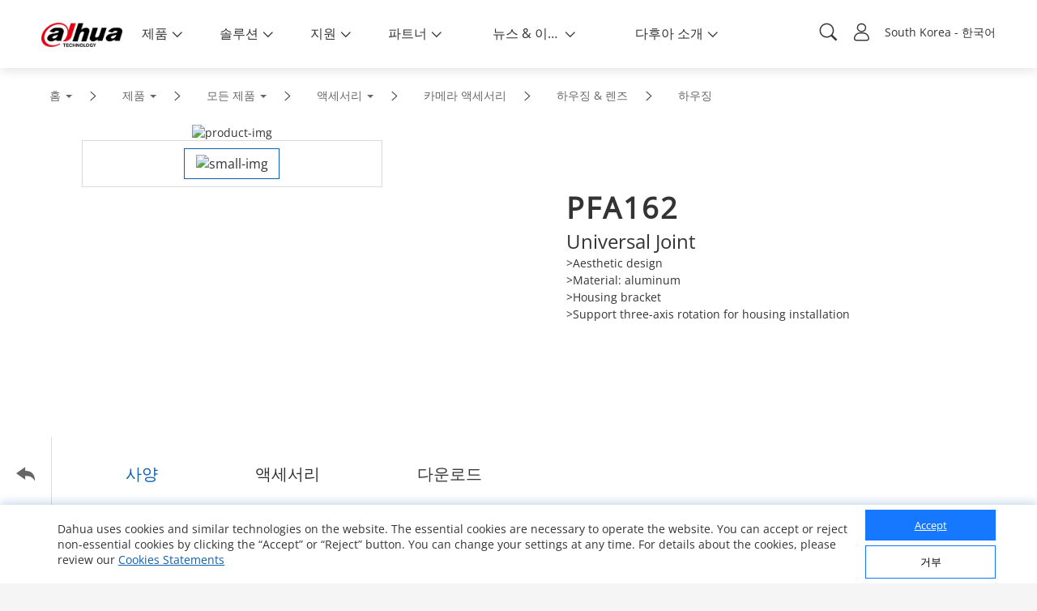

--- FILE ---
content_type: text/html; charset=UTF-8
request_url: https://www.dahuasecurity.com/frontInterface/home/header/lan/kr
body_size: 9416
content:
{"status":"00","message":"OK","data":[{"menu_id":"12","type_id":"2","parent_id":"0","nav_image":"","menu_name":"\uc81c\ud488","meta_title":"\uc81c\ud488","meta_keyword":"\ub2e4\ud6c4\uc544 \uc81c\ud488","meta_description":"\ub2e4\ud6c4\uc544 \uc81c\ud488","menu_title":"\uac00\uc0c1 \uc804\uc2dc\uad00","right_description":"<b><a href=\"https:\/\/www.dahuasecurity.com\/singlePage\/landing\/Dahua-Global-Virtual-Innovation-Center\" target=\"_blank\">International<\/a>\u00a0\u00a0\u00a0\u00a0\u00a0\u00a0<a href=\"https:\/\/virtual-innovation-centre.dahuasecurity.co.uk\" target=\"_blank\">UK&Ireland<\/a>\u00a0\u00a0\u00a0\u00a0\u00a0\u00a0<a href=\"https:\/\/www.dahuasecurity.com\/singlePage\/landing\/Dahua-CIS-Region-Virtual-Innovation-Center\" target=\"_blank\">Eurasia Region<\/a><\/b>","menu_image":"https:\/\/www.dahuasecurity.com\/asset\/upload\/uploads\/image\/20210222\/products2.png","right_linkurl":"https:\/\/www.dahuasecurity.com\/singlePage\/landing\/Dahua-Global-Virtual-Innovation-Center","nav_link_name":"Products","nav_iconfont":"","nav_linktype":"1","nav_linkurl":"\/kr\/Products","nav_name_alias":"","children":[{"menu_id":"912","type_id":"2","parent_id":"12","nav_image":"","menu_name":"\ubaa8\ub4e0 \uc81c\ud488","meta_title":"\ubaa8\ub4e0 \uc81c\ud488","meta_keyword":"\ubaa8\ub4e0 \uc81c\ud488","meta_description":"\ubaa8\ub4e0 \uc81c\ud488, \ub2e4\ud6c4\uc544 \ubaa8\ub4e0 \uc81c\ud488","menu_title":"All Products","right_description":"","menu_image":"https:\/\/www.dahuasecurity.com\/asset\/upload\/ad\/image_15.png","right_linkurl":"","nav_link_name":"All-Products","nav_iconfont":"icon-chanpinfenlei","nav_linktype":"1","nav_linkurl":"\/kr\/Products\/All-Products","nav_name_alias":"","children":[{"menu_id":"1","menu_keywords":"Network-Cameras","menu_name":"\ub124\ud2b8\uc6cc\ud06c \uce74\uba54\ub77c","menu_image":"https:\/\/www.dahuasecurity.com\/asset\/upload\/uploads\/image\/20211227\/IPC1.jpg","menu_mobile_image":"https:\/\/www.dahuasecurity.com\/asset\/upload\/uploads\/image\/20211227\/IPC2.jpg","meta_title":"\ub124\ud2b8\uc6cc\ud06c \uce74\uba54\ub77c","meta_keyword":"\ub124\ud2b8\uc6cc\ud06c \uce74\uba54\ub77c, \ub2e4\ud6c4\uc544 \uce74\uba54\ub77c","meta_description":"\ub2e4\ud6c4\uc544 \ub124\ud2b8\uc6cc\ud06c \uce74\uba54\ub77c","type":"1","nav_linkurl":"\/kr\/Products\/All-Products\/Network-Cameras"},{"menu_id":"4562","menu_keywords":"HDCVI-Cameras","menu_name":"HDCVI \uce74\uba54\ub77c","menu_image":"https:\/\/www.dahuasecurity.com\/asset\/upload\/product\/20171229\/HDCVI_Cameras2.png","menu_mobile_image":"","meta_title":"HDCVI Cameras","meta_keyword":"HDCVI Cameras","meta_description":"HDCVI Cameras","type":"0","nav_linkurl":"\/kr\/Products\/All-Products\/HDCVI-Cameras"},{"menu_id":"4572","menu_keywords":"PTZ-Cameras","menu_name":"PTZ \uce74\uba54\ub77c","menu_image":"https:\/\/www.dahuasecurity.com\/asset\/upload\/product\/20171206\/PTZ_Cameras.png","menu_mobile_image":"","meta_title":"PTZ Cameras","meta_keyword":"PTZ Cameras","meta_description":"PTZ Cameras","type":"1","nav_linkurl":"\/kr\/Products\/All-Products\/PTZ-Cameras"},{"menu_id":"586","menu_keywords":"Thermal-Cameras","menu_name":"\uc5f4\ud654\uc0c1 \uce74\uba54\ub77c","menu_image":"https:\/\/www.dahuasecurity.com\/asset\/upload\/product\/20171229\/Thermal_Cameras.png","menu_mobile_image":"","meta_title":"Thermal Cameras","meta_keyword":"Thermal Cameras","meta_description":"Thermal Cameras","type":"0","nav_linkurl":"\/kr\/Products\/All-Products\/Thermal-Cameras"},{"menu_id":"100","menu_keywords":"Network-Recorders","menu_name":"\ub124\ud2b8\uc6cc\ud06c \ub179\ud654\uae30","menu_image":"https:\/\/www.dahuasecurity.com\/asset\/upload\/product\/20171206\/HDCVI_Recorders-2.png","menu_mobile_image":"https:\/\/www.dahuasecurity.com\/asset\/upload\/upfiles\/NVR2.png","meta_title":"Network Recorders","meta_keyword":"Network Recorders","meta_description":"Network Recorders","type":"0","nav_linkurl":"\/kr\/Products\/All-Products\/Network-Recorders"},{"menu_id":"417","menu_keywords":"HDCVI-Recorders","menu_name":"HDCVI \ub179\ud654\uae30","menu_image":"https:\/\/www.dahuasecurity.com\/asset\/upload\/product\/20180416\/HCVR1.png","menu_mobile_image":"https:\/\/www.dahuasecurity.com\/asset\/upload\/upfiles\/HDCVI-Recorder.png","meta_title":"HDCVI \ub179\ud654\uae30","meta_keyword":"HDCVI \ub179\ud654\uae30","meta_description":"HDCVI \ub179\ud654\uae30","type":"0","nav_linkurl":"\/kr\/Products\/All-Products\/HDCVI-Recorders"},{"menu_id":"2241","menu_keywords":"Storage","menu_name":"\uc2a4\ud1a0\ub9ac\uc9c0","menu_image":"https:\/\/www.dahuasecurity.com\/asset\/upload\/product\/20171204\/Storage.png","menu_mobile_image":"https:\/\/www.dahuasecurity.com\/asset\/upload\/upfiles\/Storage.png","meta_title":"Storage","meta_keyword":"Storage","meta_description":"Storage","type":"0","nav_linkurl":"\/kr\/Products\/All-Products\/Storage"},{"menu_id":"14197","menu_keywords":"Explosion-Proof--Anti-Corrosion","menu_name":"\ubc29\ud3ed \ubc0f \ubd80\uc2dd \ubc29\uc9c0 \uce74\uba54\ub77c","menu_image":"https:\/\/material.dahuasecurity.com\/uploads\/image\/20220819\/Explosion-Proof--Anti-Corrosion11.png","menu_mobile_image":"","meta_title":"\ubc29\ud3ed \ubc0f \ubd80\uc2dd \ubc29\uc9c0 \uce74\uba54\ub77c","meta_keyword":"\ubc29\ud3ed \ubc0f \ubd80\uc2dd \ubc29\uc9c0 \uce74\uba54\ub77c","meta_description":"\ubc29\ud3ed \ubc0f \ubd80\uc2dd \ubc29\uc9c0 \uce74\uba54\ub77c","type":"0","nav_linkurl":"\/kr\/Products\/All-Products\/Explosion-Proof--Anti-Corrosion"},{"menu_id":"11","menu_keywords":"Video-Intercoms","menu_name":"\ube44\ub514\uc624 \uc778\ud130\ucef4","menu_image":"https:\/\/material.dahuasecurity.com\/uploads\/image\/20240412\/1over.png","menu_mobile_image":"https:\/\/www.dahuasecurity.com\/asset\/upload\/uploads\/image\/20191016\/28.png","meta_title":"Video Intercoms","meta_keyword":"Video Intercoms","meta_description":"Video Intercoms","type":"0","nav_linkurl":"\/kr\/Products\/All-Products\/Video-Intercoms"},{"menu_id":"544","menu_keywords":"Access-ControlTime-Attendance","menu_name":"\ucd9c\uc785\ud1b5\uc81c \ubc0f \uadfc\ud0dc\uad00\ub9ac","menu_image":"https:\/\/www.dahuasecurity.com\/asset\/upload\/uploads\/image\/20210202\/ASI6213J-MW_thumb.png","menu_mobile_image":"https:\/\/www.dahuasecurity.com\/asset\/upload\/upfiles\/Access-Control.png","meta_title":"Access Control&Time Attendance","meta_keyword":"Access Control&Time Attendance","meta_description":"Access Control&Time Attendance","type":"0","nav_linkurl":"\/kr\/Products\/All-Products\/Access-ControlTime-Attendance"},{"menu_id":"551","menu_keywords":"Alarms","menu_name":"\uc54c\ub78c \uacbd\ubcf4","menu_image":"https:\/\/www.dahuasecurity.com\/asset\/upload\/product\/20171206\/Alarms1.png","menu_mobile_image":"https:\/\/www.dahuasecurity.com\/asset\/upload\/upfiles\/Alarm1.png","meta_title":"Alarms","meta_keyword":"Alarms","meta_description":"Alarms","type":"1","nav_linkurl":"\/kr\/Products\/All-Products\/Alarms"},{"menu_id":"12757","menu_keywords":"Fire-Alarm","menu_name":"\ud654\uc7ac \uacbd\ubcf4","menu_image":"https:\/\/material.dahuasecurity.com\/uploads\/image\/20220629\/Fire-Prevention400232.png","menu_mobile_image":"https:\/\/material.dahuasecurity.com\/uploads\/image\/20220629\/fire1.png","meta_title":"\ud654\uc7ac \uacbd\ubcf4","meta_keyword":"\ud654\uc7ac \uacbd\ubcf4, Fire Alarm","meta_description":"Fire Alarm(\ud654\uc7ac \uacbd\ubcf4)","type":"0","nav_linkurl":"\/kr\/Products\/All-Products\/Fire-Alarm"},{"menu_id":"651","menu_keywords":"Transmission","menu_name":"\uc804\uc1a1","menu_image":"https:\/\/www.dahuasecurity.com\/asset\/upload\/product\/20180514\/Transmission.png","menu_mobile_image":"","meta_title":"Transmission","meta_keyword":"Transmission","meta_description":"Transmission","type":"1","nav_linkurl":"\/kr\/Products\/All-Products\/Transmission"},{"menu_id":"661","menu_keywords":"Display--Control","menu_name":"\ub514\uc2a4\ud50c\ub808\uc774 \ubc0f \uc81c\uc5b4","menu_image":"https:\/\/www.dahuasecurity.com\/asset\/upload\/product\/20180130\/Display_contorl2.png","menu_mobile_image":"https:\/\/www.dahuasecurity.com\/asset\/upload\/upfiles\/Display.png","meta_title":"Display & Control","meta_keyword":"Display &amp; Control","meta_description":"Display & Control","type":"1","nav_linkurl":"\/kr\/Products\/All-Products\/Display--Control"},{"menu_id":"4482","menu_keywords":"Video-Conferencing","menu_name":"\ud654\uc0c1\ud68c\uc758","menu_image":"https:\/\/www.dahuasecurity.com\/asset\/upload\/product\/20180130\/Video_Conferencing.png","menu_mobile_image":"","meta_title":"Video Conferencing","meta_keyword":"Video Conferencing","meta_description":"Video Conferencing","type":"1","nav_linkurl":"\/kr\/Products\/All-Products\/Video-Conferencing"},{"menu_id":"13387","menu_keywords":"Interactive-Whiteboards","menu_name":"\uc804\uc790\uce60\ud310","menu_image":"https:\/\/www.dahuasecurity.com\/asset\/upload\/uploads\/image\/20210917\/1.png","menu_mobile_image":"https:\/\/www.dahuasecurity.com\/asset\/upload\/uploads\/image\/20210917\/2.png","meta_title":"\uc804\uc790\uce60\ud310","meta_keyword":"\uc804\uc790\uce60\ud310, \uc778\ud130\ub799\ud2f0\ube0c \ud654\uc774\ud2b8\ubcf4\ub4dc","meta_description":"\uc804\uc790\uce60\ud310, \uc778\ud130\ub799\ud2f0\ube0c\ud654\uc774\ud2b8\ubcf4\ub4dc","type":"1","nav_linkurl":"\/kr\/Products\/All-Products\/Interactive-Whiteboards"},{"menu_id":"7767","menu_keywords":"Security-Screening","menu_name":"\ubcf4\uc548 \uac80\uc0ac","menu_image":"https:\/\/www.dahuasecurity.com\/asset\/upload\/uploads\/image\/20201130\/121211.png","menu_mobile_image":"https:\/\/www.dahuasecurity.com\/asset\/upload\/uploads\/image\/20201130\/121.png","meta_title":"Security Screening","meta_keyword":"Security Screening","meta_description":"Security Screening","type":"1","nav_linkurl":"\/kr\/Products\/All-Products\/Security-Screening"},{"menu_id":"8","menu_keywords":"Software","menu_name":"\uc18c\ud504\ud2b8\uc6e8\uc5b4","menu_image":"https:\/\/www.dahuasecurity.com\/asset\/upload\/uploads\/image\/20200309\/software1.jpg","menu_mobile_image":"","meta_title":"Software","meta_keyword":"Software","meta_description":"Software","type":"0","nav_linkurl":"\/kr\/Products\/All-Products\/Software"},{"menu_id":"2031","menu_keywords":"Accessories","menu_name":"\uc561\uc138\uc11c\ub9ac","menu_image":"https:\/\/www.dahuasecurity.com\/asset\/upload\/uploads\/image\/20220303\/accessorise.png","menu_mobile_image":"https:\/\/www.dahuasecurity.com\/asset\/upload\/uploads\/image\/20220303\/accessorise1.png","meta_title":"Accessories","meta_keyword":"Accessories","meta_description":"Accessories","type":"0","nav_linkurl":"\/kr\/Products\/All-Products\/Accessories"},{"menu_id":"10417","menu_keywords":"Dahua-Memory","menu_name":"\ub2e4\ud6c4\uc544 \uba54\ubaa8\ub9ac","menu_image":"https:\/\/www.dahuasecurity.com\/asset\/upload\/uploads\/image\/20200821\/NADA1.jpg","menu_mobile_image":"https:\/\/www.dahuasecurity.com\/asset\/upload\/uploads\/image\/20200821\/111.jpg","meta_title":"\ub2e4\ud6c4\uc544 \uba54\ubaa8\ub9ac","meta_keyword":"\ub2e4\ud6c4\uc544 \uba54\ubaa8\ub9ac","meta_description":"\ub2e4\ud6c4\uc544 \uba54\ubaa8\ub9ac","type":"1","nav_linkurl":"\/kr\/Products\/All-Products\/Dahua-Memory"},{"menu_id":"4512","menu_keywords":"Drone","menu_name":"\ub4dc\ub860","menu_image":"https:\/\/www.dahuasecurity.com\/asset\/upload\/product\/20171204\/drone.png","menu_mobile_image":"","meta_title":"Drone","meta_keyword":"Drone\r\n","meta_description":"Drone","type":"0","nav_linkurl":"\/kr\/Products\/All-Products\/Drone"},{"menu_id":"4522","menu_keywords":"Dedicated-Products","menu_name":"\uc804\uc6a9 \uc81c\ud488","menu_image":"https:\/\/www.dahuasecurity.com\/asset\/upload\/product\/20171204\/Dedicated_Products1.png","menu_mobile_image":"","meta_title":"Dedicated Products","meta_keyword":"Dedicated Products","meta_description":"Dedicated Products","type":"0","nav_linkurl":"\/kr\/Products\/All-Products\/Dedicated-Products"},{"menu_id":"16577","menu_keywords":"Mobile","menu_name":"Mobile","menu_image":"https:\/\/material.dahuasecurity.com\/uploads\/image\/20230713\/Mobile.png","menu_mobile_image":"","meta_title":"Mobile","meta_keyword":"Mobile","meta_description":"Mobile","type":"0","nav_linkurl":"\/kr\/Products\/All-Products\/Mobile"},{"menu_id":"4532","menu_keywords":"Discontinued-Products","menu_name":"\ub2e8\uc885 \uc81c\ud488","menu_image":"https:\/\/www.dahuasecurity.com\/asset\/upload\/product\/20171206\/Discountinued_Products.png","menu_mobile_image":"","meta_title":"Discontinued Products","meta_keyword":"Discontinued Products\r\n","meta_description":"Discontinued Products","type":"0","nav_linkurl":"\/kr\/Products\/All-Products\/Discontinued-Products"},{"menu_id":"16457","menu_keywords":"Intelligent-Computing","menu_name":"\uc9c0\ub2a5\ud615 \ucef4\ud4e8\ud305","menu_image":"https:\/\/material.dahuasecurity.com\/uploads\/image\/20230625\/IVS.png","menu_mobile_image":"","meta_title":"\uc9c0\ub2a5\ud615 \ucef4\ud4e8\ud305","meta_keyword":"\uc9c0\ub2a5\ud615 \ucef4\ud4e8\ud305","meta_description":"\uc9c0\ub2a5\ud615 \ucef4\ud4e8\ud305","type":"1","nav_linkurl":"\/kr\/Products\/All-Products\/Intelligent-Computing"}]},{"menu_id":"922","type_id":"462","parent_id":"12","nav_image":"","menu_name":"\uc8fc\uc694 \uae30\uc220","meta_title":"\uc8fc\uc694 \uae30\uc220","meta_keyword":"\uc8fc\uc694 \uae30\uc220, \uc601\uc0c1\ubcf4\uc548\uae30\uc220, \uc601\uc0c1\ubcf4\uc548","meta_description":"\uc8fc\uc694 \uae30\uc220, \ub2e4\ud6c4\uc544 \uc8fc\uc694 \uae30\uc220","menu_title":"Key Technologies","right_description":"","menu_image":"https:\/\/www.dahuasecurity.com\/asset\/upload\/ad\/image_15.png","right_linkurl":"","nav_link_name":"keyTechnologies","nav_iconfont":"icon-jishuyuan","nav_linktype":"1","nav_linkurl":"\/kr\/Products\/keyTechnologies","nav_name_alias":"","children":[{"menu_id":"1037","menu_name":"HDCVI 2023","menu_keywords":"HDCVI-2023","is_new":"1","nav_linkurl":"\/kr\/Products\/keyTechnologies\/HDCVI-2023"},{"menu_id":"1052","menu_name":"AcuPick 2.0","menu_keywords":"AcuPick-2.0","is_new":"1","nav_linkurl":"\/kr\/Products\/keyTechnologies\/AcuPick-2.0"},{"menu_id":"992","menu_name":"WizMind","menu_keywords":"WizMind","is_new":"1","nav_linkurl":"\/kr\/Products\/keyTechnologies\/WizMind"},{"menu_id":"962","menu_name":"Full-color Cube","menu_keywords":"Full-color-Cube","is_new":"0","nav_linkurl":"\/kr\/Products\/keyTechnologies\/Full-color-Cube"},{"menu_id":"932","menu_name":"\ud480\uceec\ub7ec: \uc2a4\ub9c8\ud2b8 \ub4c0\uc5bc \ub77c\uc774\ud2b8","menu_keywords":"---","is_new":"0","nav_linkurl":"\/kr\/Products\/keyTechnologies\/---"},{"menu_id":"922","menu_name":"\uc704\uc988\uc13c\uc2a4","menu_keywords":"WizSense","is_new":"0","nav_linkurl":"\/kr\/Products\/keyTechnologies\/WizSense"},{"menu_id":"937","menu_name":"Auto Tracking 3.0","menu_keywords":"Auto-Tracking-3.0","is_new":"0","nav_linkurl":"\/kr\/Products\/keyTechnologies\/Auto-Tracking-3.0"},{"menu_id":"902","menu_name":"TiOC 2.0","menu_keywords":"TiOC-2.0","is_new":"0","nav_linkurl":"\/kr\/Products\/keyTechnologies\/TiOC-2.0"},{"menu_id":"752","menu_name":"HDCVI DAC Technology","menu_keywords":"HDCVI-DAC-Technology","is_new":"0","nav_linkurl":"\/kr\/Products\/keyTechnologies\/HDCVI-DAC-Technology"},{"menu_id":"312","menu_name":"HDCVI Technology","menu_keywords":"HDCVI-Technology","is_new":"0","nav_linkurl":"\/kr\/Products\/keyTechnologies\/HDCVI-Technology"},{"menu_id":"827","menu_name":"PoE 2.0","menu_keywords":"PoE-2.0","is_new":"0","nav_linkurl":"\/kr\/Products\/keyTechnologies\/PoE-2.0"},{"menu_id":"837","menu_name":"ePoE","menu_keywords":"ePoE","is_new":"0","nav_linkurl":"\/kr\/Products\/keyTechnologies\/ePoE"},{"menu_id":"1102","menu_name":"MultiVision","menu_keywords":"MultiVision","is_new":"1","nav_linkurl":"\/kr\/Products\/keyTechnologies\/MultiVision"},{"menu_id":"1113","menu_name":"\uc704\uc988\uceec\ub7ec","menu_keywords":"","is_new":"1","nav_linkurl":"\/kr\/Products\/keyTechnologies\/"},{"menu_id":"modalXH","menu_name":"Xinghan Large-Scale AI Models","nav_linkurl":"\/kr\/Products\/keyTechnologies\/modalXH","is_new":1}]},{"menu_id":"952","type_id":"372","parent_id":"12","nav_image":"https:\/\/www.dahuasecurity.com\/asset\/upload\/uploads\/image\/20191008\/product-icon01.png","menu_name":"\uc2e0\uc81c\ud488","meta_title":"New Products","meta_keyword":"New Products","meta_description":"New Products","menu_title":"New Products","right_description":"","menu_image":"https:\/\/www.dahuasecurity.com\/asset\/upload\/ad\/image_15.png","right_linkurl":"","nav_link_name":"newProducts","nav_iconfont":"","nav_linktype":"1","nav_linkurl":"\/kr\/products\/newProducts","nav_name_alias":"","children":[]},{"menu_id":"662","type_id":"292","parent_id":"12","nav_image":"https:\/\/www.dahuasecurity.com\/asset\/upload\/uploads\/image\/20191008\/product-icon02.png","menu_name":"\uc81c\ud488 \uc120\ud0dd\uae30","meta_title":"Product Selector","meta_keyword":"Product Selector","meta_description":"Product Selector","menu_title":"","right_description":"","menu_image":"","right_linkurl":"","nav_link_name":"productSelector","nav_iconfont":"","nav_linktype":"1","nav_linkurl":"\/kr\/products\/productSelector","nav_name_alias":"","children":[]},{"menu_id":"2","menu_name":"5E","nav_grade":"1","menu_keywords":"5E","parent_id":"0","new":"0","nav_linkurl":"\/kr\/5E","children":[]}]},{"menu_id":"22","type_id":"62","parent_id":"0","nav_image":"","menu_name":"\uc194\ub8e8\uc158","meta_title":"Solutions","meta_keyword":"Solutions","meta_description":"Solutions","menu_title":"Solution","right_description":"","menu_image":"https:\/\/www.dahuasecurity.com\/asset\/upload\/nav\/20171206\/solutions.jpg","right_linkurl":"","nav_link_name":"solutions","nav_iconfont":"","nav_linktype":"1","nav_linkurl":"\/kr\/solutions","nav_name_alias":"","children":[{"menu_id":"932","type_id":"62","parent_id":"22","nav_image":"","menu_name":"\uc0b0\uc5c5\ubcc4 \uc194\ub8e8\uc158","meta_title":"\uc0b0\uc5c5\ubcc4 \uc194\ub8e8\uc158","meta_keyword":"\uc0b0\uc5c5\ubcc4 \uc194\ub8e8\uc158, \uc0b0\uc5c5\ubcc4 \uc601\uc0c1\uc194\ub8e8\uc158, \ub2e4\ud6c4\uc544 \uc194\ub8e8\uc158, \ub2e4\ud654 \uc194\ub8e8\uc158,","meta_description":"\uc0b0\uc5c5\ubcc4 \uc194\ub8e8\uc158","menu_title":"Solutions by industry","right_description":"","menu_image":"https:\/\/www.dahuasecurity.com\/asset\/upload\/ad\/image_15.png","right_linkurl":"","nav_link_name":"Solutions-by-Industry","nav_iconfont":"icon-fangAn","nav_linktype":"0","nav_linkurl":"\/kr\/solutions\/Solutions-by-Industry","nav_name_alias":"","children":[{"menu_id":"191","menu_keywords":"Transport","menu_name":"Transportation","menu_image":"solution\/20171226\/Transportation.jpg","menu_index_image":"https:\/\/material.dahuasecurity.com\/uploads\/image\/20230207\/trans.jpg","meta_title":"Transportation","meta_keyword":"Transportation","meta_description":"Transportation","nav_linkurl":"\/kr\/Solutions\/Solutions-by-Industry\/Transport","type":"list"},{"menu_id":"201","menu_keywords":"nergie","menu_name":"Critical Infrastructure","menu_image":"solution\/20171205\/Energy.jpg","menu_index_image":"https:\/\/material.dahuasecurity.com\/uploads\/image\/20230207\/cri.jpg","meta_title":"Critical Infrastructure","meta_keyword":"Critical Infrastructure","meta_description":"Critical Infrastructure","nav_linkurl":"\/kr\/Solutions\/Solutions-by-Industry\/nergie","type":"list"},{"menu_id":"141","menu_keywords":"Traffic","menu_name":"Traffic","menu_image":"solution\/20180320\/Government.jpg","menu_index_image":"https:\/\/material.dahuasecurity.com\/uploads\/image\/20230207\/jiaot.png","meta_title":"Traffic","meta_keyword":"Traffic","meta_description":"Traffic","nav_linkurl":"\/kr\/Solutions\/Solutions-by-Industry\/Traffic","type":"list"},{"menu_id":"111","menu_keywords":"Banque--Finance","menu_name":"Banking & Finance","menu_image":"solution\/20171227\/Banking--Finance4.jpg","menu_index_image":"https:\/\/material.dahuasecurity.com\/uploads\/image\/20230207\/bank.png","meta_title":"Banking &amp; Finance","meta_keyword":"Banking &amp; Finance","meta_description":"Banking &amp; Finance","nav_linkurl":"\/kr\/Solutions\/Solutions-by-Industry\/Banque--Finance","type":"detail","solution_id":"2562"},{"menu_id":"407","menu_keywords":"Btiment","menu_name":"Building","menu_image":"solution\/20180416\/Building.png","menu_index_image":"https:\/\/material.dahuasecurity.com\/uploads\/image\/20230207\/buiding.jpg","meta_title":"Building","meta_keyword":"Building","meta_description":"Building","nav_linkurl":"\/kr\/Solutions\/Solutions-by-Industry\/Btiment","type":"list"},{"menu_id":"171","menu_keywords":"Commerce-de-dtail","menu_name":"Retail","menu_image":"solution\/20171205\/Retail.jpg","menu_index_image":"https:\/\/material.dahuasecurity.com\/uploads\/image\/20230207\/retain.jpg","meta_title":"Retail","meta_keyword":"Retail","meta_description":"Retail","nav_linkurl":"\/kr\/Solutions\/Solutions-by-Industry\/Commerce-de-dtail","type":"detail","solution_id":"5991"}]},{"menu_id":"2112","type_id":"452","parent_id":"22","nav_image":"https:\/\/www.dahuasecurity.com\/asset\/upload\/uploads\/image\/20191202\/new.png","menu_name":"\uc0c1\ud669\ubcc4 \uc911\uc18c\uae30\uc5c5 \uc194\ub8e8\uc158","meta_title":"\uc0c1\ud669\ubcc4 \uc911\uc18c\uae30\uc5c5 \uc194\ub8e8\uc158","meta_keyword":"\uc0c1\ud669\ubcc4, SMB \uc194\ub8e8\uc158, \uc911\uc18c\uae30\uc5c5 \uc194\ub8e8\uc158, SMB, \uc911\uc18c\uae30\uc5c5 \ubcf4\uc548\uc194\ub8e8\uc158,","meta_description":"\uc0c1\ud669\ubcc4 \uc911\uc18c\uae30\uc5c5(SMB) \uc194\ub8e8\uc158","menu_title":"","right_description":"","menu_image":"","right_linkurl":"","nav_link_name":"SMBSolutions","nav_iconfont":"icon-jieshao","nav_linktype":"0","nav_linkurl":"\/kr\/solutions\/SMBSolutions","nav_name_alias":"","children":[{"menu_id":"2","menu_keywords":"School","menu_name":"\ud559\uad50","menu_image":"uploads\/image\/20200731\/campus.png","menu_index_image":"","meta_title":"\ud559\uad50","meta_keyword":"\ud559\uad50","meta_description":"\ud559\uad50","nav_linkurl":"\/kr\/Solutions\/SMBSolutions\/newSmbSolutions\/School\/School"},{"menu_id":"12","menu_keywords":"Smart-Factory","menu_name":"\uacf5\uc7a5","menu_image":"uploads\/image\/20200731\/factory.png","menu_index_image":"","meta_title":"\uacf5\uc7a5","meta_keyword":"\uacf5\uc7a5","meta_description":"\uacf5\uc7a5","nav_linkurl":"\/kr\/Solutions\/SMBSolutions\/newSmbSolutions\/Smart-Factory\/Smart-Factory"},{"menu_id":"22","menu_keywords":"Smart-Shop","menu_name":"\uc2a4\ub9c8\ud2b8 \uc0c1\uc810","menu_image":"uploads\/image\/20200731\/shop.png","menu_index_image":"","meta_title":"\uc2a4\ub9c8\ud2b8 \uc0c1\uc810","meta_keyword":"\uc2a4\ub9c8\ud2b8 \uc0c1\uc810","meta_description":"\uc2a4\ub9c8\ud2b8 \uc0c1\uc810","nav_linkurl":"\/kr\/Solutions\/SMBSolutions\/newSmbSolutions\/Smart-Shop\/Smart-Shop"},{"menu_id":"32","menu_keywords":"Smart-Villa","menu_name":"\uc2a4\ub9c8\ud2b8 \ube4c\ub77c","menu_image":"uploads\/image\/20200731\/618280villa.png","menu_index_image":"","meta_title":"\uc2a4\ub9c8\ud2b8 \ube4c\ub77c","meta_keyword":"\uc2a4\ub9c8\ud2b8 \ube4c\ub77c","meta_description":"\uc2a4\ub9c8\ud2b8 \ube4c\ub77c","nav_linkurl":"\/kr\/Solutions\/SMBSolutions\/newSmbSolutions\/Smart-Villa\/Smart-Villa"},{"menu_id":"42","menu_keywords":"Smart-Apartment","menu_name":"\uc2a4\ub9c8\ud2b8 \uc544\ud30c\ud2b8","menu_image":"uploads\/image\/20200731\/618280apartment.png","menu_index_image":"","meta_title":"\uc2a4\ub9c8\ud2b8 \uc544\ud30c\ud2b8","meta_keyword":"\uc2a4\ub9c8\ud2b8 \uc544\ud30c\ud2b8","meta_description":"\uc2a4\ub9c8\ud2b8 \uc544\ud30c\ud2b8","nav_linkurl":"\/kr\/Solutions\/SMBSolutions\/newSmbSolutions\/Smart-Apartment\/Smart-Apartment"},{"menu_id":"52","menu_keywords":"Office-Block","menu_name":"\uc624\ud53c\uc2a4 \ub2e8\uc9c0","menu_image":"uploads\/image\/20200731\/office.png","menu_index_image":"","meta_title":"\uc624\ud53c\uc2a4 \ub2e8\uc9c0","meta_keyword":"\uc624\ud53c\uc2a4 \ub2e8\uc9c0","meta_description":"\uc624\ud53c\uc2a4 \ub2e8\uc9c0","nav_linkurl":"\/kr\/Solutions\/SMBSolutions\/newSmbSolutions\/Office-Block\/Office-Block"},{"menu_id":"62","menu_keywords":"Casino","menu_name":"\uce74\uc9c0\ub178 \ubcf4\uc548","menu_image":"uploads\/image\/20200731\/casino.png","menu_index_image":"","meta_title":"\uce74\uc9c0\ub178 \ubcf4\uc548","meta_keyword":"\uce74\uc9c0\ub178 \ubcf4\uc548","meta_description":"\uce74\uc9c0\ub178 \ubcf4\uc548","nav_linkurl":"\/kr\/Solutions\/SMBSolutions\/newSmbSolutions\/Casino\/Casino"},{"menu_id":"72","menu_keywords":"Amusement-Park","menu_name":"\ub180\uc774\uacf5\uc6d0","menu_image":"uploads\/image\/20200806\/11.jpg","menu_index_image":"","meta_title":"\ub180\uc774\uacf5\uc6d0","meta_keyword":"\ub180\uc774\uacf5\uc6d0","meta_description":"\ub180\uc774\uacf5\uc6d0","nav_linkurl":"\/kr\/Solutions\/SMBSolutions\/newSmbSolutions\/Amusement-Park"},{"menu_id":"82","menu_keywords":"Restaurant","menu_name":"\ub808\uc2a4\ud1a0\ub791","menu_image":"uploads\/image\/20200806\/13.jpg","menu_index_image":"","meta_title":"\ub808\uc2a4\ud1a0\ub791","meta_keyword":"\ub808\uc2a4\ud1a0\ub791","meta_description":"\ub808\uc2a4\ud1a0\ub791","nav_linkurl":"\/kr\/Solutions\/SMBSolutions\/newSmbSolutions\/Restaurant\/Restaurant"},{"menu_id":"92","menu_keywords":"Hospital","menu_name":"\ubcd1\uc6d0","menu_image":"uploads\/image\/20200806\/618280apartment.jpg","menu_index_image":"","meta_title":"\ubcd1\uc6d0","meta_keyword":"\ubcd1\uc6d0","meta_description":"\ubcd1\uc6d0","nav_linkurl":"\/kr\/Solutions\/SMBSolutions\/newSmbSolutions\/Hospital"},{"menu_id":"102","menu_keywords":"Bar","menu_name":"\ubc14","menu_image":"uploads\/image\/20200806\/618280apartment2.jpg","menu_index_image":"","meta_title":"\ubc14","meta_keyword":"\ubc14","meta_description":"\ubc14","nav_linkurl":"\/kr\/Solutions\/SMBSolutions\/newSmbSolutions\/Bar"},{"menu_id":"112","menu_keywords":"Kindergarten","menu_name":"\uc720\uce58\uc6d0","menu_image":"uploads\/image\/20200825\/.jpg","menu_index_image":"","meta_title":"\uc720\uce58\uc6d0","meta_keyword":"\uc720\uce58\uc6d0","meta_description":"\uc720\uce58\uc6d0","nav_linkurl":"\/kr\/Solutions\/SMBSolutions\/newSmbSolutions\/Kindergarten\/Kindergarten"},{"menu_id":"122","menu_keywords":"Car-Dealership","menu_name":"\uc790\ub3d9\ucc28 \ub300\ub9ac\uc810","menu_image":"uploads\/image\/20201104\/OVER.jpg","menu_index_image":"","meta_title":"\uc790\ub3d9\ucc28 \ub300\ub9ac\uc810","meta_keyword":"\uc790\ub3d9\ucc28 \ub300\ub9ac\uc810","meta_description":"\uc790\ub3d9\ucc28 \ub300\ub9ac\uc810","nav_linkurl":"\/kr\/Solutions\/SMBSolutions\/newSmbSolutions\/Car-Dealership\/Car-Dealership"},{"menu_id":"132","menu_keywords":"Hotel","menu_name":"\ud638\ud154","menu_image":"uploads\/image\/20201104\/1.jpg","menu_index_image":"","meta_title":"\ud638\ud154","meta_keyword":"\ud638\ud154","meta_description":"\ud638\ud154","nav_linkurl":"\/kr\/Solutions\/SMBSolutions\/newSmbSolutions\/Hotel\/Hotel"},{"menu_id":"142","menu_keywords":"Construction-Site","menu_name":"\uac74\uc124 \ud604\uc7a5","menu_image":"uploads\/image\/20201104\/-2.jpg","menu_index_image":"","meta_title":"\uac74\uc124 \ud604\uc7a5","meta_keyword":"\uac74\uc124 \ud604\uc7a5","meta_description":"\uac74\uc124 \ud604\uc7a5","nav_linkurl":"\/kr\/Solutions\/SMBSolutions\/newSmbSolutions\/Construction-Site\/Construction-Site"},{"menu_id":"152","menu_keywords":"Gas-Station","menu_name":"\uc8fc\uc720\uc18c","menu_image":"uploads\/image\/20201215\/gas-051.png","menu_index_image":"","meta_title":"\uc8fc\uc720\uc18c","meta_keyword":"\uc8fc\uc720\uc18c","meta_description":"\uc8fc\uc720\uc18c","nav_linkurl":"\/kr\/Solutions\/SMBSolutions\/newSmbSolutions\/Gas-Station\/Gas-Station"},{"menu_id":"162","menu_keywords":"DisplayControl","menu_name":"\ub514\uc2a4\ud50c\ub808\uc774 & \uc81c\uc5b4","menu_image":"uploads\/image\/20210602\/6182801.png","menu_index_image":"","meta_title":"\ub514\uc2a4\ud50c\ub808\uc774 &amp; \uc81c\uc5b4","meta_keyword":"\ub514\uc2a4\ud50c\ub808\uc774 &amp; \uc81c\uc5b4","meta_description":"\ub514\uc2a4\ud50c\ub808\uc774 &amp; \uc81c\uc5b4","nav_linkurl":"\/kr\/Solutions\/SMBSolutions\/newSmbSolutions\/DisplayControl"}]},{"menu_id":"942","type_id":"82","parent_id":"22","nav_image":"","menu_name":"\uc801\uc6a9\ubd84\uc57c\ubcc4 \uc911\uc18c\uae30\uc5c5 \uc194\ub8e8\uc158","meta_title":"\uc801\uc6a9\ubd84\uc57c\ubcc4 \uc911\uc18c\uae30\uc5c5 \uc194\ub8e8\uc158","meta_keyword":"\uc801\uc6a9\ubd84\uc57c\ubcc4 \uc911\uc18c\uae30\uc5c5 \uc194\ub8e8\uc158, \uc911\uc18c\uae30\uc5c5, \uacbd\uacc4\uad6c\uc5ed \ubcf4\ud638, \uc5bc\uad74\uc778\uc2dd, \uc548\uc804\ubcf4\ud638 \uc194\ub8e8\uc158, \ubd88\ubc95\uc8fc\ucc28 \uc194\ub8e8\uc158, \uc8fc\ucc28\uad00\uc81c \uc194\ub8e8\uc158, \uc804\uc790\uce60\ud310, \uc2a4\ub9c8\ud2b8\uce60\ud310, \ucd9c\uc785\ud1b5\uc81c \uc2dc\uc2a4\ud15c, \ub808\uc774\ub354 \uacbd\uacc4\uad6c\uc5ed \ubcf4","meta_description":"\uc801\uc6a9\ubd84\uc57c\ubcc4 \uc911\uc18c\uae30\uc5c5 \uc194\ub8e8\uc158","menu_title":"Solutions by Application","right_description":"","menu_image":"https:\/\/www.dahuasecurity.com\/asset\/upload\/ad\/image_15.png","right_linkurl":"","nav_link_name":"solutionsByApplication","nav_iconfont":"icon-tijiaofangan","nav_linktype":"1","nav_linkurl":"\/kr\/solutions\/solutionsByApplication","nav_name_alias":"","children":[{"menu_id":"952","nav_id":"942","menu_name":"Integrated Off-grid Security","menu_keywords":"Integrated-Off-grid-Security","menu_link":"Integrated-Off-grid-Security","menu_image":"https:\/\/material.dahuasecurity.com\/uploads\/image\/20230111\/LP-.jpg","template":"1","nav_linkurl":"\/kr\/solutions\/solutionsByApplication\/952"},{"menu_id":"1012","nav_id":"942","menu_name":"\ub525\ud5c8\ube0c \uc804\uc790\uce60\ud310","menu_keywords":"Smart-Interactive-Whiteboard","menu_link":"Smart-Interactive-Whiteboard","menu_image":"https:\/\/materialfile-test.dahuasecurity.com\/uploads\/image\/20220616\/329149.png","template":"1","nav_linkurl":"\/kr\/singlePage\/custom\/Dahua-DeepHub-Smart-Interactive-Whiteboard"},{"menu_id":"442","nav_id":"942","menu_name":"Perimeter Protection","menu_keywords":"Perimeter-Protection","menu_link":"Perimeter-Protection","menu_image":"https:\/\/www.dahuasecurity.com\/asset\/upload\/uploads\/image\/20200812\/Perimeter-Protection.png","template":"1","nav_linkurl":"\/kr\/solutions\/solutionsByApplication\/442"},{"menu_id":"797","nav_id":"942","menu_name":"Radar Perimeter Protection","menu_keywords":"Radar-Perimeter-Protection","menu_link":"Radar-Perimeter-Protection","menu_image":"https:\/\/www.dahuasecurity.com\/asset\/upload\/uploads\/image\/20201116\/jpg.jpg","template":"1","nav_linkurl":"\/kr\/solutions\/solutionsByApplication\/797"},{"menu_id":"832","nav_id":"942","menu_name":"Illegal Parking Solution for fire lane obstruction","menu_keywords":"Fire-Lane-Obstruction","menu_link":"Fire-Lane-Obstruction","menu_image":"https:\/\/www.dahuasecurity.com\/asset\/upload\/uploads\/image\/20201229\/Illegal-Parking-Solution-for-fire-lane-obstruction.png","template":"1","nav_linkurl":"\/kr\/solutions\/solutionsByApplication\/832"},{"menu_id":"807","nav_id":"942","menu_name":"Pedestrian Access","menu_keywords":"Pedestrian-Access","menu_link":"Pedestrian-Access","menu_image":"https:\/\/www.dahuasecurity.com\/asset\/upload\/uploads\/image\/20201116\/329.jpg","template":"1","nav_linkurl":"\/kr\/solutions\/solutionsByApplication\/807"},{"menu_id":"947","nav_id":"942","menu_name":"Vehicle Entrance & Exit","menu_keywords":"Vehicle-Entrance--Exit","menu_link":"Vehicle-Entrance--Exit","menu_image":"https:\/\/www.dahuasecurity.com\/asset\/upload\/uploads\/image\/20210813\/Illegal-Parking-Solution-for-fire-lane-obstruction1.png","template":"1","nav_linkurl":"\/kr\/solutions\/solutionsByApplication\/947"}]}]},{"menu_id":"32","type_id":"112","parent_id":"0","nav_image":"","menu_name":"\uc9c0\uc6d0","meta_title":"Support","meta_keyword":"Support","meta_description":"Support","menu_title":"Support","right_description":"","menu_image":"https:\/\/www.dahuasecurity.com\/asset\/upload\/nav\/20171225\/support.jpg","right_linkurl":"","nav_link_name":"support","nav_iconfont":"","nav_linktype":"2","nav_linkurl":"https:\/\/support.dahuasecurity.com\/","nav_name_alias":"","children":[{"menu_id":"2462","type_id":"0","parent_id":"32","nav_image":"","menu_name":"Tools","meta_title":"assistant tools","meta_keyword":"assistant tools","meta_description":"assistant tools","menu_title":"","right_description":"","menu_image":"","right_linkurl":"","nav_link_name":"\/tools","nav_iconfont":"icon-toolsbar","nav_linktype":"2","nav_linkurl":"https:\/\/support.dahuasecurity.com\/en\/tools","nav_name_alias":"\/tools\/onlineTools","children":[]},{"menu_id":"42","type_id":"142","parent_id":"32","nav_image":"https:\/\/www.dahuasecurity.com\/asset\/upload\/nav\/20171222\/Download-Center.png","menu_name":"\ub2e4\uc6b4\ub85c\ub4dc \uc13c\ud130","meta_title":"Download Center","meta_keyword":"Download Center","meta_description":"Download Center","menu_title":"Download Center","right_description":"","menu_image":"https:\/\/www.dahuasecurity.com\/asset\/upload\/ad\/image_15.png","right_linkurl":"","nav_link_name":"downloadCenter","nav_iconfont":"icon-download1","nav_linktype":"1","nav_linkurl":"\/kr\/support\/DownloadCenter","nav_name_alias":"","children":[]},{"menu_id":"82","type_id":"152","parent_id":"32","nav_image":"https:\/\/www.dahuasecurity.com\/asset\/upload\/nav\/20171222\/Training.png","menu_name":"\uad50\uc721","meta_title":"Training","meta_keyword":"Training","meta_description":"Dahua provides training & certification programs for our partners. Online courses, local classroom training, training records, and product related operation guides can been found here","menu_title":"Tools","right_description":"","menu_image":"https:\/\/www.dahuasecurity.com\/asset\/upload\/ad\/image_15.png","right_linkurl":"","nav_link_name":"\/home","nav_iconfont":"icon-xunlianpeiyang","nav_linktype":"2","nav_linkurl":"https:\/\/training.dahuasecurity.com\/kr\/home","nav_name_alias":"","children":[]},{"menu_id":"52","type_id":"162","parent_id":"32","nav_image":"https:\/\/www.dahuasecurity.com\/asset\/upload\/nav\/20171222\/RMA.png","menu_name":"RMA","meta_title":"RMA","meta_keyword":"RMA","meta_description":"Dahua authorized partners can register their RMA No. and track their RMA articles","menu_title":"RMA","right_description":"","menu_image":"https:\/\/www.dahuasecurity.com\/asset\/upload\/ad\/image_15.png","right_linkurl":"11","nav_link_name":"rma","nav_iconfont":"icon-shouhou","nav_linktype":"2","nav_linkurl":"https:\/\/rma.dahuasecurity.com\/en\/Login","nav_name_alias":"","children":[]},{"menu_id":"62","type_id":"172","parent_id":"32","nav_image":"https:\/\/www.dahuasecurity.com\/asset\/upload\/nav\/20171222\/Video.png","menu_name":"\ube44\ub514\uc624","meta_title":"Video","meta_keyword":"Video","meta_description":"View our latest company promotional video, exciting products and solutions descriptions, exhibition summary videos, and more","menu_title":"Video","right_description":"","menu_image":"https:\/\/www.dahuasecurity.com\/asset\/upload\/ad\/image_15.png","right_linkurl":"","nav_link_name":"video","nav_iconfont":"icon-shipin2","nav_linktype":"1","nav_linkurl":"\/kr\/support\/Video","nav_name_alias":"","children":[]},{"menu_id":"3681","type_id":"0","parent_id":"32","nav_image":"","menu_name":"AS\uc815\ucc45 \ubc0f \uc808\ucc28 \uc548\ub0b4","meta_title":"AS\uc815\ucc45 \ubc0f \uc808\ucc28 \uc548\ub0b4","meta_keyword":"AS\uc815\ucc45 \ubc0f \uc808\ucc28 \uc548\ub0b4","meta_description":"AS\uc815\ucc45 \ubc0f \uc808\ucc28 \uc548\ub0b4","menu_title":"","right_description":"","menu_image":"","right_linkurl":"","nav_link_name":"AS---","nav_iconfont":"","nav_linktype":"2","nav_linkurl":"https:\/\/support.dahuasecurity.com\/en\/bulletinSubInfo?IsDpValue=lV%2B1JGD1U3ldEO8fnbdtUw%3D%3D","nav_name_alias":"","children":[]},{"menu_id":"2522","type_id":"0","parent_id":"32","nav_image":"","menu_name":"\uc790\uc8fc\ubb3b\ub294\uc9c8\ubb38(FAQ)","meta_title":"FAQ","meta_keyword":"FAQ","meta_description":"FAQ","menu_title":"","right_description":"","menu_image":"","right_linkurl":"","nav_link_name":"FAQ","nav_iconfont":"icon-tools","nav_linktype":"1","nav_linkurl":"\/kr\/support\/FAQ","nav_name_alias":"","children":[]}]},{"menu_id":"102","type_id":"242","parent_id":"0","nav_image":"","menu_name":"\ud30c\ud2b8\ub108","meta_title":"Partners","meta_keyword":"Partners","meta_description":"Partners","menu_title":"Partner","right_description":"","menu_image":"https:\/\/www.dahuasecurity.com\/asset\/upload\/nav\/20171225\/partners.jpg","right_linkurl":"","nav_link_name":"partners","nav_iconfont":"","nav_linktype":"2","nav_linkurl":"https:\/\/depp.dahuasecurity.com\/OpenPlatform","nav_name_alias":"","children":[{"menu_id":"1542","type_id":"422","parent_id":"102","nav_image":"","menu_name":"SI \ucd1d\ud310","meta_title":"\ucd1d\ud310 \uc18c\uac1c, \ub2e4\ud6c4\uc544\ucd1d\ud310, \ub2e4\ud6c4\uc544\uad6c\ub9e4\ucc98","meta_keyword":"\ucd1d\ud310 \uc18c\uac1c, \ub2e4\ud6c4\uc544\ucd1d\ud310, \ub2e4\ud6c4\uc544\uad6c\ub9e4\ucc98","meta_description":"\ucd1d\ud310 \uc18c\uac1c, \ub2e4\ud6c4\uc544\ucd1d\ud310, \ub2e4\ud6c4\uc544\uad6c\ub9e4\ucc98","menu_title":"","right_description":"","menu_image":"","right_linkurl":"","nav_link_name":"DistributionPartnerNew","nav_iconfont":"icon-diyufenbu","nav_linktype":"1","nav_linkurl":"\/kr\/partners\/DistributionPartnerNew?state=667","nav_name_alias":"","children":[]},{"menu_id":"2653","type_id":"0","parent_id":"102","nav_image":"","menu_name":"\uc720\ud1b5 \ucd1d\ud310","meta_title":"\ub300\ub9ac\uc810 \uc18c\uac1c, \ub2e4\ud6c4\uc544\ub300\ub9ac\uc810, \ub2e4\ud6c4\uc544\uad6c\ub9e4\ucc98","meta_keyword":"\ub300\ub9ac\uc810 \uc18c\uac1c, \ub2e4\ud6c4\uc544\ub300\ub9ac\uc810, \ub2e4\ud6c4\uc544\uad6c\ub9e4\ucc98","meta_description":"\ub300\ub9ac\uc810 \uc18c\uac1c, \ub2e4\ud6c4\uc544\ub300\ub9ac\uc810, \ub2e4\ud6c4\uc544\uad6c\ub9e4\ucc98","menu_title":"","right_description":"","menu_image":"","right_linkurl":"","nav_link_name":"AgencyShop","nav_iconfont":"icon-diyufenbu","nav_linktype":"1","nav_linkurl":"\/kr\/partners\/agencyShop?state=903","nav_name_alias":"","children":[]},{"menu_id":"1657","type_id":"0","parent_id":"102","nav_image":"","menu_name":"\ub2e4\ud6c4\uc544 ECO \ud30c\ud2b8\ub108 \ud504\ub85c\uadf8\ub7a8","meta_title":"Dahua Integration Partner Program","meta_keyword":"Dahua Integration Partner Program","meta_description":"Dahua Integration Partner Program","menu_title":"","right_description":"","menu_image":"","right_linkurl":"","nav_link_name":"Dahua Integration Partner Program","nav_iconfont":"icon-zhiwei1","nav_linktype":"2","nav_linkurl":"https:\/\/depp.dahuasecurity.com\/","nav_name_alias":"","children":[]}]},{"menu_id":"142","type_id":"12","parent_id":"0","nav_image":"","menu_name":"\ub274\uc2a4 & \uc774\ubca4\ud2b8","meta_title":"News & Events","meta_keyword":"News & Events","meta_description":"News & Events","menu_title":"News & Events","right_description":"","menu_image":"https:\/\/www.dahuasecurity.com\/asset\/upload\/nav\/20171228\/news-events.jpg","right_linkurl":"","nav_link_name":"newsEvents","nav_iconfont":"","nav_linktype":"1","nav_linkurl":"\/kr\/newsEvents","nav_name_alias":"","children":[{"menu_id":"152","type_id":"22","parent_id":"142","nav_image":"https:\/\/www.dahuasecurity.com\/asset\/upload\/nav\/20180125\/news.jpg","menu_name":"\ubcf4\ub3c4\uc790\ub8cc","meta_title":"Press Release","meta_keyword":"Press Release","meta_description":"Press Release","menu_title":"Press Release","right_description":"","menu_image":"https:\/\/www.dahuasecurity.com\/asset\/upload\/ad\/image_15.png","right_linkurl":"","nav_link_name":"pressRelease","nav_iconfont":"icon-xinwen","nav_linktype":"1","nav_linkurl":"\/kr\/newsEvents\/pressRelease","nav_name_alias":"","children":[]},{"menu_id":"162","type_id":"32","parent_id":"142","nav_image":"https:\/\/www.dahuasecurity.com\/asset\/upload\/product\/20171205\/Success-Stories.jpg","menu_name":"\uc131\uacf5 \uc0ac\ub840","meta_title":"Success Stories","meta_keyword":"Success Stories","meta_description":"Success Stories","menu_title":"Success Stories","right_description":"","menu_image":"https:\/\/www.dahuasecurity.com\/asset\/upload\/ad\/image_15.png","right_linkurl":"","nav_link_name":"successStories","nav_iconfont":"icon-chenggong","nav_linktype":"1","nav_linkurl":"\/kr\/newsEvents\/successStories","nav_name_alias":"","children":[]},{"menu_id":"92","type_id":"82","parent_id":"142","nav_image":"https:\/\/www.dahuasecurity.com\/asset\/upload\/uploads\/image\/20191017\/notice.png","menu_name":"\uacf5\uc9c0","meta_title":"Notice","meta_keyword":"Notice","meta_description":"Notice","menu_title":"Dahua Notice","right_description":"","menu_image":"https:\/\/www.dahuasecurity.com\/asset\/upload\/ad\/image_15.png","right_linkurl":"","nav_link_name":"DahuaNotice","nav_iconfont":"icon-notice","nav_linktype":"1","nav_linkurl":"\/kr\/newsEvents\/DahuaNotice","nav_name_alias":"","children":[{"menu_id":"182","nav_id":"92","menu_name":"Discontinuation of DahuaDDNS\/QuickDDNS","menu_keywords":"discontinuation-of-dahuaddnsquickddns","menu_link":"discontinuation-of-dahuaddnsquickddns","menu_image":"","template":"1","nav_linkurl":"\/kr\/newsEvents\/DahuaNotice\/182"},{"menu_id":"357","nav_id":"92","menu_name":"Dahua Product Privacy Policy","menu_keywords":"dahua-product-privacy-policy","menu_link":"dahua-product-privacy-policy","menu_image":"","template":"1","nav_linkurl":"\/kr\/newsEvents\/DahuaNotice\/357"},{"menu_id":"397","nav_id":"92","menu_name":"Dahua Statement on U.S. Legislation passed on May 24th 2018","menu_keywords":"dahua-statement-on-us-legislation-passed-on-may-24th-2018","menu_link":"dahua-statement-on-us-legislation-passed-on-may-24th-2018","menu_image":"","template":"1","nav_linkurl":"\/kr\/newsEvents\/DahuaNotice\/397"},{"menu_id":"572","nav_id":"92","menu_name":"EU Declarations of Conformity Documents","menu_keywords":"EU-Declarations-of-Conformity-Documents","menu_link":"EU-Declarations-of-Conformity-Documents","menu_image":"","template":"1","nav_linkurl":"\/kr\/newsEvents\/DahuaNotice\/572"},{"menu_id":"647","nav_id":"92","menu_name":"Statement on \u201cadding Dahua Technology to the entity list\u201d","menu_keywords":"Statement-on-adding-Dahua-Technology-to-the-entity-list","menu_link":"Statement-on-adding-Dahua-Technology-to-the-entity-list","menu_image":"","template":"1","nav_linkurl":"\/kr\/newsEvents\/DahuaNotice\/647"},{"menu_id":"687","nav_id":"92","menu_name":"Body Temperature Monitoring Solution","menu_keywords":"Body-Temperature-Monitoring-Solution","menu_link":"Body-Temperature-Monitoring-Solution","menu_image":"","template":"1","nav_linkurl":"\/kr\/newsEvents\/DahuaNotice\/687"},{"menu_id":"717","nav_id":"92","menu_name":"Dahua Thermal Service Notice","menu_keywords":"Dahua-Thermal-Service-Notice","menu_link":"Dahua-Thermal-Service-Notice","menu_image":"","template":"1","nav_linkurl":"\/kr\/newsEvents\/DahuaNotice\/717"},{"menu_id":"847","nav_id":"92","menu_name":"Declaration of Metal Conflict-Free of Dahua Technology","menu_keywords":"Declaration-of-Metal-Conflict-Free-of-Dahua-Technology","menu_link":"Declaration-of-Metal-Conflict-Free-of-Dahua-Technology","menu_image":"","template":"1","nav_linkurl":"\/kr\/newsEvents\/DahuaNotice\/847"},{"menu_id":"1411","nav_id":"92","menu_name":"\uc120\ub300\uccb4 \uc81c\ud488 \ucd9c\uace0 \uc815\ucc45 \uc548\ub0b4\ubb38","menu_keywords":"----","menu_link":"----","menu_image":"","template":"1","nav_linkurl":"\/kr\/newsEvents\/DahuaNotice\/1411"}]},{"menu_id":"182","type_id":"52","parent_id":"142","nav_image":"https:\/\/www.dahuasecurity.com\/asset\/upload\/product\/20171205\/newsletter.jpg","menu_name":"\ub274\uc2a4\ub808\ud130","meta_title":"Newsletter","meta_keyword":"Newsletter","meta_description":"Newsletter","menu_title":"Newsletter","right_description":"","menu_image":"https:\/\/www.dahuasecurity.com\/asset\/upload\/ad\/image_15.png","right_linkurl":"","nav_link_name":"newsletter","nav_iconfont":"icon-xinwentuisong","nav_linktype":"1","nav_linkurl":"\/kr\/newsEvents\/newsletter","nav_name_alias":"","children":[]},{"menu_id":"2402","type_id":"0","parent_id":"142","nav_image":"","menu_name":"\ube14\ub85c\uadf8","meta_title":"Blog","meta_keyword":"Blog","meta_description":"Blog","menu_title":"","right_description":"","menu_image":"","right_linkurl":"","nav_link_name":"blog","nav_iconfont":"icon-blog","nav_linktype":"1","nav_linkurl":"\/kr\/newsEvents\/blog","nav_name_alias":"Blog","children":[]}]},{"menu_id":"192","type_id":"202","parent_id":"0","nav_image":"","menu_name":"\ub2e4\ud6c4\uc544 \uc18c\uac1c","meta_title":"\ub2e4\ud6c4\uc544 \uc18c\uac1c","meta_keyword":"\ub2e4\ud6c4\uc544, \ub2e4\ud654, CCTV\uc81c\uc870\uc0ac, CCTV, ajhua, dahua","meta_description":"\ub2e4\ud6c4\uc544 \uc18c\uac1c","menu_title":"About Us","right_description":"","menu_image":"https:\/\/www.dahuasecurity.com\/asset\/upload\/nav\/20171206\/about-us.jpg","right_linkurl":"","nav_link_name":"aboutUs","nav_iconfont":"","nav_linktype":"1","nav_linkurl":"\/kr\/aboutUs\/introduction\/0","nav_name_alias":"","children":[{"menu_id":"202","type_id":"222","parent_id":"192","nav_image":"","menu_name":"\uc18c\uac1c","meta_title":"\ub2e4\ud6c4\uc544 \uc18c\uac1c","meta_keyword":"\ub2e4\ud6c4\uc544, \ub2e4\ud654\ud14c\ud06c\ub180\ub85c\uc9c0, \ub2e4\ud6c4\uc544\ud14c\ud06c\ub180\ub85c\uc9c0, \ub2e4\ud6c4\uc544\ub780, CCTV\uc81c\uc870\uc0ac,","meta_description":"\ub2e4\ud6c4\uc544\ud14c\ud06c\ub180\ub85c\uc9c0 \uc18c\uac1c","menu_title":"\uc18c\uac1c","right_description":"","menu_image":"https:\/\/www.dahuasecurity.com\/asset\/upload\/ad\/image_15.png","right_linkurl":"","nav_link_name":"introduction","nav_iconfont":"icon-jieshao","nav_linktype":"1","nav_linkurl":"\/kr\/aboutUs\/introduction\/0","nav_name_alias":"","children":[]},{"menu_id":"212","type_id":"232","parent_id":"192","nav_image":"","menu_name":"\uc5f0\ub77d\ucc98","meta_title":"Contact Us","meta_keyword":"Contact Us","meta_description":"Contact Us","menu_title":"Contact Us","right_description":"","menu_image":"https:\/\/www.dahuasecurity.com\/asset\/upload\/ad\/image_15.png","right_linkurl":"","nav_link_name":"contactUs","nav_iconfont":"icon-lianxi","nav_linktype":"1","nav_linkurl":"\/kr\/aboutUs\/contactUs","nav_name_alias":"","children":[]},{"menu_id":"2312","type_id":"202","parent_id":"192","nav_image":"","menu_name":"\uc0ac\ud68c\uc801 \ucc45\uc784","meta_title":"Social\u00a0Responsibility","meta_keyword":"Social\u00a0Responsibility","meta_description":"Social\u00a0Responsibility","menu_title":"","right_description":"","menu_image":"","right_linkurl":"","nav_link_name":"ESG","nav_iconfont":"icon-hezuo","nav_linktype":"1","nav_linkurl":"\/kr\/aboutUs\/ESG","nav_name_alias":"","children":[]},{"menu_id":"72","type_id":"132","parent_id":"192","nav_image":"https:\/\/www.dahuasecurity.com\/asset\/upload\/nav\/20171225\/support.png","menu_name":"Trust Center","meta_title":"Trust Center","meta_keyword":"Trust Center","meta_description":"Dahua fully recognizes the importance of cybersecurity. Here you can find the latest cybersecurity notices\/announcements, how to report a vulnerability, and recommended prevention methods","menu_title":"Cybersecurity","right_description":"","menu_image":"https:\/\/www.dahuasecurity.com\/asset\/upload\/ad\/image_15.png","right_linkurl":"","nav_link_name":"trustedCenter","nav_iconfont":"icon-network","nav_linktype":"1","nav_linkurl":"\/kr\/aboutUs\/trustedCenter","nav_name_alias":"","children":[]}]}]}